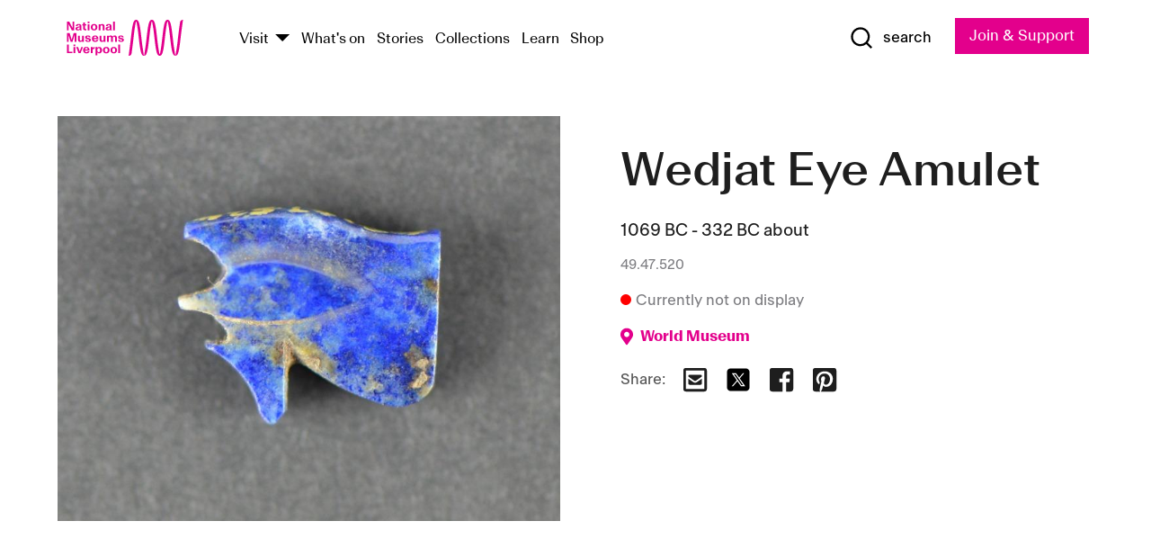

--- FILE ---
content_type: text/html; charset=utf-8
request_url: https://www.liverpoolmuseums.org.uk/artifact/wedjat-eye-amulet-41
body_size: 5387
content:
<!DOCTYPE html><html><head><meta charSet="utf-8"/><meta name="viewport" content="width=device-width"/><title>Wedjat Eye Amulet | National Museums Liverpool</title><meta name="title" content="Wedjat Eye Amulet | National Museums Liverpool"/><meta name="description" content="Dark blue lapis-lazuli wedjat (eye of Horus) amulet. Pierced through the length so that it could be threaded and worn."/><meta name="url" content="https://www.liverpoolmuseums.org.uk/artifact/wedjat-eye-amulet-41"/><meta property="og:site_name" content="National Museums Liverpool"/><meta property="og:type" content="Artifact"/><meta property="og:url" content="https://www.liverpoolmuseums.org.uk/artifact/wedjat-eye-amulet-41"/><meta property="og:title" content="Wedjat Eye Amulet"/><meta property="og:description" content="Dark blue lapis-lazuli wedjat (eye of Horus) amulet. Pierced through the length so that it could be threaded and worn."/><meta name="twitter:card" content="summary"/><meta name="twitter:title" content="Wedjat Eye Amulet"/><meta name="twitter:site" content="@NML_Muse"/><meta name="twitter:description" content="Dark blue lapis-lazuli wedjat (eye of Horus) amulet. Pierced through the length so that it could be threaded and worn."/><meta name="twitter:url" content="https://content.liverpoolmuseums.org.uk/artifact/wedjat-eye-amulet-41"/><meta property="og:image" content="https://images.liverpoolmuseums.org.uk/styles/focal_point_4_3/public/import-objects/66555_v0_large.jpg"/><meta property="twitter:image" content="https://images.liverpoolmuseums.org.uk/styles/focal_point_4_3/public/import-objects/66555_v0_large.jpg"/><meta name="next-head-count" content="18"/><script src="https://code.jquery.com/jquery-3.5.1.min.js" integrity="sha256-9/aliU8dGd2tb6OSsuzixeV4y/faTqgFtohetphbbj0=" crossorigin="anonymous"></script><script>
              (function(h,o,t,j,a,r){
              h.hj=h.hj||function(){(h.hj.q=h.hj.q||[]).push(arguments)};
              h._hjSettings={hjid:3219582,hjsv:6};
              a=o.getElementsByTagName('head')[0];
              r=o.createElement('script');r.async=1;
              r.src=t+h._hjSettings.hjid+j+h._hjSettings.hjsv;
              a.appendChild(r);
              })(window,document,'https://static.hotjar.com/c/hotjar-','.js?sv=');</script><meta charSet="utf-8"/><link rel="shortcut icon" type="image/x-icon" href="/static/media/favicon.ico"/><script defer="" src="/static/polyfills/svgxuse.min.js"></script><script defer="" src="/static/polyfills/unorm.js"></script><script type="text/javascript">
              _linkedin_partner_id = "6740986";
              window._linkedin_data_partner_ids = window._linkedin_data_partner_ids || [];
              window._linkedin_data_partner_ids.push(_linkedin_partner_id);
            </script><script type="text/javascript">
              (function(l) {
                if (!l) {
                  window.lintrk = function(a, b) { window.lintrk.q.push([a, b]) };
                  window.lintrk.q = [];
                }
                var s = document.getElementsByTagName("script")[0];
                var b = document.createElement("script");
                b.type = "text/javascript";
                b.async = true;
                b.src = "https://snap.licdn.com/li.lms-analytics/insight.min.js";
                s.parentNode.insertBefore(b, s);
              })(window.lintrk);
            </script><noscript><img height="1" width="1" style="display:none" alt="" src="https://px.ads.linkedin.com/collect/?pid=6740986&amp;fmt=gif"/></noscript><link rel="preload" href="/_next/static/css/69a650e1c8d9085a.css" as="style"/><link rel="stylesheet" href="/_next/static/css/69a650e1c8d9085a.css" data-n-g=""/><noscript data-n-css=""></noscript><script defer="" nomodule="" src="/_next/static/chunks/polyfills-c67a75d1b6f99dc8.js"></script><script src="/_next/static/chunks/webpack-d1c608b21d57c472.js" defer=""></script><script src="/_next/static/chunks/framework-d5719ebbbcec5741.js" defer=""></script><script src="/_next/static/chunks/main-c52fcc867bd80df0.js" defer=""></script><script src="/_next/static/chunks/pages/_app-7f8f327192b1f6d2.js" defer=""></script><script src="/_next/static/chunks/75fc9c18-40134325ca6388e2.js" defer=""></script><script src="/_next/static/chunks/2c796e83-7ab690b33a6e2cb9.js" defer=""></script><script src="/_next/static/chunks/26770aaf-e5f75a4589951ba5.js" defer=""></script><script src="/_next/static/chunks/3b9d1622-cb3530196cc04533.js" defer=""></script><script src="/_next/static/chunks/743-6d2ab5d15195f4e7.js" defer=""></script><script src="/_next/static/chunks/853-e7cd37543176a7fa.js" defer=""></script><script src="/_next/static/chunks/278-d902f176211b92d6.js" defer=""></script><script src="/_next/static/chunks/666-3027421fdb5bb7ce.js" defer=""></script><script src="/_next/static/chunks/253-6ee1b430ae4cf66d.js" defer=""></script><script src="/_next/static/chunks/794-f3cae7ad91cb5d07.js" defer=""></script><script src="/_next/static/chunks/2-0d3590ccee6ee82f.js" defer=""></script><script src="/_next/static/chunks/259-887a894390c5e056.js" defer=""></script><script src="/_next/static/chunks/563-79256bec02dde020.js" defer=""></script><script src="/_next/static/chunks/153-4abe4a3e6b4be9e9.js" defer=""></script><script src="/_next/static/chunks/493-b61572e3b7ce598d.js" defer=""></script><script src="/_next/static/chunks/pages/drupal-2abfd4e1db51d38e.js" defer=""></script><script src="/_next/static/ASqhmMd104crkElboZQNn/_buildManifest.js" defer=""></script><script src="/_next/static/ASqhmMd104crkElboZQNn/_ssgManifest.js" defer=""></script><style id="__jsx-897211111">a.jsx-897211111{font-size:1.6rem;}</style><style id="__jsx-2139125512">.button--mailchimp-submit.jsx-2139125512{white-space:nowrap;}</style><style id="__jsx-4154269630">.page-transition-enter{opacity:0;-webkit-transform:translate3d(0,5px,0);-ms-transform:translate3d(0,5px,0);transform:translate3d(0,5px,0);}.page-transition-enter-active{opacity:1;-webkit-transform:translate3d(0,0,0);-ms-transform:translate3d(0,0,0);transform:translate3d(0,0,0);-webkit-transition:opacity 200ms,-webkit-transform 200ms;-webkit-transition:opacity 200ms,transform 200ms;transition:opacity 200ms,transform 200ms;}.page-transition-exit{opacity:1;}.page-transition-exit-active{opacity:0;-webkit-transition:opacity 200ms;transition:opacity 200ms;}</style></head><body><noscript><iframe title="GTM" src="https://www.googletagmanager.com/ns.html?id=GTM-TH4M7B" height="0" width="0" style="display:none;visibility:hidden"></iframe></noscript><div id="__next"><div id="all" class="jsx-4154269630"><header class="section header header--primary" role="banner"><div class="u--in u--lane"><div class="columns is-mobile is-vcentered"><div class="column is-narrow is-hidden-desktop"><button type="button" aria-controls="navi" class="burger burger--squeeze" aria-label="toggle site navigation" aria-expanded="false" data-behaviour="toggle-visibility"><div class="burger__lines" aria-hidden="true"></div><span class="visuallyhidden">toggle site navigation</span></button></div><div class="column is-narrow"><a class="nml-logo" href="/"><span class="nml-logo__small"><img src="/static/images/logos/nml-rhodamine-large.svg" alt="National Museums Liverpool - Homepage"/></span><span class="nml-logo__text vh">National Museums Liverpool</span></a></div><div class="column"><div id="navi" class=""><div class="columns is-gapless is-desktop is-vcentered"><div class="column"><nav id="nav--primary" class="nav nav--primary nav--cms" role="navigation" itemscope="" itemType="https://schema.org/SiteNavigationElement" aria-label="Primary navigation"><h2 class="">Main menu</h2><ul class="menu"><li class="menu__item menu__item--parent
            
            "><a href="/visit">Visit</a><button type="button" aria-controls="subnav" aria-haspopup="true" aria-expanded="false" aria-label="Show Venues" class="toggle toggle--arrow" data-behaviour="toggle-visibility"><span class="visuallyhidden">show venues</span></button><div class="menu__subnav search--hide" id="subnav" aria-hidden="true"><div class="u--lane"><div class="venues venues--text"><a class="venue logo" aria-label="Museum of Liverpool" href="/museum-of-liverpool">Museum of Liverpool</a><a class="venue logo" aria-label="World Museum" href="/world-museum">World Museum</a><a class="venue logo" aria-label="International Slavery Museum" href="/international-slavery-museum">International Slavery Museum</a><a class="venue logo" aria-label="Maritime Museum" href="/maritime-museum">Maritime Museum</a><a class="venue logo" aria-label="Walker Art Gallery" href="/walker-art-gallery">Walker Art Gallery</a><a class="venue logo" aria-label="Sudley House" href="/sudley-house">Sudley House</a><a class="venue logo" aria-label="Lady Lever Art Gallery" href="/lady-lever-art-gallery">Lady Lever Art Gallery</a></div></div></div></li><li class="menu__item "><a href="/whatson">What&#x27;s on</a></li><li class="menu__item "><a href="/stories">Stories</a></li><li class="menu__item "><a href="/collections">Collections</a></li><li class="menu__item "><a href="/learn/schools-home">Learn</a></li><li class="menu__item"><a href="https://national-museums-liverpool.myshopify.com">Shop</a></li></ul></nav></div><div class="column is-narrow is-hidden-touch"><button type="button" aria-controls="search" aria-expanded="false" aria-label="Show Search" class="show-search-toggle toggle" data-behaviour="toggle-visibility"><span class="toggle__icon"><svg xmlns="http://www.w3.org/2000/svg" xmlns:xlink="http://www.w3.org/1999/xlink" class="svg svg--icon" aria-hidden="true" focusable="false"><use xlink:href="/static/images/sprite.svg#glyph-search"></use></svg></span><span class="toggle__text"><span class="visuallyhidden">toggle</span>search</span></button></div></div></div></div><div class="column is-narrow"><a type="button" class="jsx-897211111 button button--special " href="/join-and-support"><span class="jsx-897211111 button__label">Join &amp; Support</span><span class="jsx-897211111 button__triangle"></span></a></div></div></div></header><main class="jsx-4154269630"><div class="page-transition-enter"><section class="section section--artifact section--alt"><div class="u--in u--lane"><div class="section__body"><div class="columns is-variable is-7 is-desktop"><div class="column"><section class="section section--alt"><div class="u--in u--lane"><div><h1 class="h--1">Wedjat Eye Amulet</h1><div class="placard__info"></div><div class="placard__uuid">49.47.520</div><div></div><div class="placard__info placard__info--share"></div></div><h3 class="artifact__section-header">Information</h3><div class="cms"><div class="section__intro" style="white-space:pre-wrap">Dark blue lapis-lazuli wedjat (eye of Horus) amulet.  Pierced through the length so that it could be threaded and worn.</div></div></div></section></div><div class="column is-5-desktop"><div class="artifact__accordion u--in u--lane"></div></div></div></div></div></section></div></main><footer><section class="section section--venues"><div class="u--in u--lane"><div class="venues "><a class="venue logo" aria-label="Museum of Liverpool" href="/museum-of-liverpool"><svg xmlns="http://www.w3.org/2000/svg" xmlns:xlink="http://www.w3.org/1999/xlink" class="svg svg--icon" aria-hidden="true" focusable="false"><use xlink:href="/static/images/sprite.svg#glyph-venue-ml--v"></use></svg></a><a class="venue logo" aria-label="World Museum" href="/world-museum"><svg xmlns="http://www.w3.org/2000/svg" xmlns:xlink="http://www.w3.org/1999/xlink" class="svg svg--icon" aria-hidden="true" focusable="false"><use xlink:href="/static/images/sprite.svg#glyph-venue-wm--v"></use></svg></a><a class="venue logo" aria-label="International Slavery Museum" href="/international-slavery-museum"><svg xmlns="http://www.w3.org/2000/svg" xmlns:xlink="http://www.w3.org/1999/xlink" class="svg svg--icon" aria-hidden="true" focusable="false"><use xlink:href="/static/images/sprite.svg#glyph-venue-is--v"></use></svg></a><a class="venue logo" aria-label="Maritime Museum" href="/maritime-museum"><svg xmlns="http://www.w3.org/2000/svg" xmlns:xlink="http://www.w3.org/1999/xlink" class="svg svg--icon" aria-hidden="true" focusable="false"><use xlink:href="/static/images/sprite.svg#glyph-venue-mm--v"></use></svg></a><a class="venue logo" aria-label="Walker Art Gallery" href="/walker-art-gallery"><svg xmlns="http://www.w3.org/2000/svg" xmlns:xlink="http://www.w3.org/1999/xlink" class="svg svg--icon" aria-hidden="true" focusable="false"><use xlink:href="/static/images/sprite.svg#glyph-venue-wa--v"></use></svg></a><a class="venue logo" aria-label="Sudley House" href="/sudley-house"><svg xmlns="http://www.w3.org/2000/svg" xmlns:xlink="http://www.w3.org/1999/xlink" class="svg svg--icon" aria-hidden="true" focusable="false"><use xlink:href="/static/images/sprite.svg#glyph-venue-sh--v"></use></svg></a><a class="venue logo" aria-label="Lady Lever Art Gallery" href="/lady-lever-art-gallery"><svg xmlns="http://www.w3.org/2000/svg" xmlns:xlink="http://www.w3.org/1999/xlink" class="svg svg--icon" aria-hidden="true" focusable="false"><use xlink:href="/static/images/sprite.svg#glyph-venue-ll--v"></use></svg></a></div></div></section><section class="section section--bigfoot"><div class="u--in u--lane"><div class="bigfoot"><div class="columns is-mobile is-multiline"><div class="column is-half-touch"><span class="bigfoot__heading">About</span></div><div class="column is-half-touch"><span class="bigfoot__heading">Support</span></div><div class="column is-half-touch"><span class="bigfoot__heading">Resource</span></div><div class="column is-half-touch"><span class="bigfoot__heading">Venue hire</span></div><div class="column is-4-desktop is-full-touch"><span class="bigfoot__heading">Stay in touch</span><p>Receive news about National Museums Liverpool, exhibitions, events and more.</p><fieldset class="jsx-2139125512"><legend aria-hidden="true" class="jsx-2139125512 visuallyhidden">Email Signup</legend><div class="jsx-2139125512 email-input"><label for="email-signup" class="jsx-2139125512 visuallyhidden">Email Address</label><a href="/sign-up" class="jsx-2139125512"><button type="submit" class="jsx-2139125512 button button--solid button--mailchimp-submit">Sign up</button></a></div></fieldset></div></div><div class="bigfoot__social"><div class="social-channels"><div class="columns is-centered"><div class="column is-narrow"><a href="https://www.youtube.com/user/NMLWebTeam" class="channel channel--youtube"><span class="channel__icon"><svg xmlns="http://www.w3.org/2000/svg" xmlns:xlink="http://www.w3.org/1999/xlink" class="svg svg--icon" aria-hidden="true" focusable="false"><use xlink:href="/static/images/sprite.svg#glyph-youtube"></use></svg></span><span class="channel__name">Subscribe to our YouTube Channel</span></a></div></div></div></div></div></div></section><section class="section section--colophon"><div class="u--in u--lane"><div class="colophon"><div class="columns is-mobile"><div class="column has-text-centered-touch"><p>© <!-- -->2026<!-- --> National Museums Liverpool. All rights reserved.</p></div><div class="column has-text-centered-touch is-narrow"><ul class="foot_links"><li><a href="/privacy">Privacy</a></li><li><a href="/modern-slavery-statement">Modern Slavery Statement</a></li><li><a href="/cookies">Cookies</a></li><li><a href="/accessibility">Accessibility Statement</a></li></ul></div></div></div></div></section></footer><button type="button" id="back-to-top" class="" aria-label="Back to top"><svg xmlns="http://www.w3.org/2000/svg" xmlns:xlink="http://www.w3.org/1999/xlink" class="svg svg--icon" aria-hidden="true" focusable="false"><use xlink:href="/static/images/sprite.svg#glyph-arrow-up"></use></svg></button></div></div><script id="__NEXT_DATA__" type="application/json">{"props":{"pageProps":{"data":{"type":"node--artifact","id":"4eee19e9-95df-4a20-8c1a-d039a478774a","links":{"self":{"href":"https://content.liverpoolmuseums.org.uk/jsonapi/node/artifact/4eee19e9-95df-4a20-8c1a-d039a478774a?resourceVersion=id%3A91699"},"working-copy":{"href":"https://content.liverpoolmuseums.org.uk/jsonapi/node/artifact/4eee19e9-95df-4a20-8c1a-d039a478774a?resourceVersion=rel%3Aworking-copy"}},"attributes":{"drupal_internal__nid":85245,"drupal_internal__vid":91699,"langcode":"en","revision_timestamp":"2020-01-30T15:03:02+00:00","status":true,"title":"Wedjat Eye Amulet","created":"2020-01-30T15:03:02+00:00","changed":"2022-05-02T06:30:58+00:00","promote":true,"sticky":false,"default_langcode":true,"revision_translation_affected":true,"moderation_state":null,"metatag":null,"metatag_normalized":[{"tag":"meta","attributes":{"name":"title","content":"Wedjat Eye Amulet | National Museums Liverpool"}},{"tag":"meta","attributes":{"name":"description","content":"Dark blue lapis-lazuli wedjat (eye of Horus) amulet. Pierced through the length so that it could be threaded and worn."}},{"tag":"link","attributes":{"rel":"canonical","href":"https://www.liverpoolmuseums.org.uk/artifact/wedjat-eye-amulet-41"}},{"tag":"meta","attributes":{"property":"og:site_name","content":"National Museums Liverpool"}},{"tag":"meta","attributes":{"property":"og:type","content":"Artifact"}},{"tag":"meta","attributes":{"property":"og:url","content":"https://www.liverpoolmuseums.org.uk/artifact/wedjat-eye-amulet-41"}},{"tag":"meta","attributes":{"property":"og:title","content":"Wedjat Eye Amulet"}},{"tag":"meta","attributes":{"property":"og:description","content":"Dark blue lapis-lazuli wedjat (eye of Horus) amulet. Pierced through the length so that it could be threaded and worn."}},{"tag":"meta","attributes":{"name":"twitter:card","content":"summary"}},{"tag":"meta","attributes":{"name":"twitter:title","content":"Wedjat Eye Amulet"}},{"tag":"meta","attributes":{"name":"twitter:site","content":"@NML_Muse"}},{"tag":"meta","attributes":{"name":"twitter:description","content":"Dark blue lapis-lazuli wedjat (eye of Horus) amulet. Pierced through the length so that it could be threaded and worn."}},{"tag":"meta","attributes":{"name":"twitter:url","content":"https://content.liverpoolmuseums.org.uk/artifact/wedjat-eye-amulet-41"}}],"path":{"alias":"/artifact/wedjat-eye-amulet-41","pid":7428780,"langcode":"en"},"publish_on":null,"unpublish_on":null,"publish_state":null,"unpublish_state":null,"field_collector":"Marie Louise Garstang","field_credit_line":null,"field_culture":"Third Intermediate Period; Late Period","field_datecollected":"1910 before","field_date_collected":"1069 BC - 332 BC about","field_description":"Dark blue lapis-lazuli wedjat (eye of Horus) amulet.  Pierced through the length so that it could be threaded and worn.","field_display_on":null,"field_inscription":null,"field_itemname":"Religion","field_legal_status":"PERMANENT COLLECTION","field_locationname":"Item not currently on display","field_maker":null,"field_materials":"Lapis-lazuli","field_measurements":"Overall: 14 mm x 11.5 mm x 4.5 mm","field_meta_tags":null,"field_mimsy_id":"459643","field_note":null,"field_number":"49.47.520","field_on_display":false,"field_other_numbers":[],"field_other_people":[],"field_other_places":["Africa: Northern Africa: Egypt, Associated Place"],"field_placecollected":"Africa: Northern Africa: Egypt","field_placemade":"Africa: Northern Africa: Egypt","field_provenance":[],"field_publications":[],"field_related_events":[],"field_venue_code":"wm","field_whole_part":"WHOLE"},"relationships":{"node_type":{"data":{"type":"node_type--node_type","id":"56adde85-2bce-4168-95b9-5c731d7a0706","meta":{"drupal_internal__target_id":"artifact"}},"links":{"related":{"href":"https://content.liverpoolmuseums.org.uk/jsonapi/node/artifact/4eee19e9-95df-4a20-8c1a-d039a478774a/node_type?resourceVersion=id%3A91699"},"self":{"href":"https://content.liverpoolmuseums.org.uk/jsonapi/node/artifact/4eee19e9-95df-4a20-8c1a-d039a478774a/relationships/node_type?resourceVersion=id%3A91699"}}},"revision_uid":{"data":{"type":"user--user","id":"05537a0d-b2f4-450a-b177-04d1cce7cc84","meta":{"drupal_internal__target_id":1}},"links":{"related":{"href":"https://content.liverpoolmuseums.org.uk/jsonapi/node/artifact/4eee19e9-95df-4a20-8c1a-d039a478774a/revision_uid?resourceVersion=id%3A91699"},"self":{"href":"https://content.liverpoolmuseums.org.uk/jsonapi/node/artifact/4eee19e9-95df-4a20-8c1a-d039a478774a/relationships/revision_uid?resourceVersion=id%3A91699"}}},"uid":{"data":{"type":"user--user","id":"05537a0d-b2f4-450a-b177-04d1cce7cc84","meta":{"drupal_internal__target_id":1}},"links":{"related":{"href":"https://content.liverpoolmuseums.org.uk/jsonapi/node/artifact/4eee19e9-95df-4a20-8c1a-d039a478774a/uid?resourceVersion=id%3A91699"},"self":{"href":"https://content.liverpoolmuseums.org.uk/jsonapi/node/artifact/4eee19e9-95df-4a20-8c1a-d039a478774a/relationships/uid?resourceVersion=id%3A91699"}}},"field_add_paragraph":{"data":[],"links":{"related":{"href":"https://content.liverpoolmuseums.org.uk/jsonapi/node/artifact/4eee19e9-95df-4a20-8c1a-d039a478774a/field_add_paragraph?resourceVersion=id%3A91699"},"self":{"href":"https://content.liverpoolmuseums.org.uk/jsonapi/node/artifact/4eee19e9-95df-4a20-8c1a-d039a478774a/relationships/field_add_paragraph?resourceVersion=id%3A91699"}}},"field_collections":{"data":[{"type":"node--collection","id":"176593bb-ff47-4013-8b8a-e419cd66f7ac","meta":{"drupal_internal__target_id":49558}}],"links":{"related":{"href":"https://content.liverpoolmuseums.org.uk/jsonapi/node/artifact/4eee19e9-95df-4a20-8c1a-d039a478774a/field_collections?resourceVersion=id%3A91699"},"self":{"href":"https://content.liverpoolmuseums.org.uk/jsonapi/node/artifact/4eee19e9-95df-4a20-8c1a-d039a478774a/relationships/field_collections?resourceVersion=id%3A91699"}}},"field_curated_by":{"data":null,"links":{"related":{"href":"https://content.liverpoolmuseums.org.uk/jsonapi/node/artifact/4eee19e9-95df-4a20-8c1a-d039a478774a/field_curated_by?resourceVersion=id%3A91699"},"self":{"href":"https://content.liverpoolmuseums.org.uk/jsonapi/node/artifact/4eee19e9-95df-4a20-8c1a-d039a478774a/relationships/field_curated_by?resourceVersion=id%3A91699"}}},"field_image_object":{"data":[{"type":"paragraph--object_image","id":"bf04bd89-ca91-41e8-9352-f618493c910a","meta":{"target_revision_id":95899,"drupal_internal__target_id":26289}},{"type":"paragraph--object_image","id":"dfe4d7dc-d2f8-4762-986f-e98f99c8ac61","meta":{"target_revision_id":95900,"drupal_internal__target_id":26290}}],"links":{"related":{"href":"https://content.liverpoolmuseums.org.uk/jsonapi/node/artifact/4eee19e9-95df-4a20-8c1a-d039a478774a/field_image_object?resourceVersion=id%3A91699"},"self":{"href":"https://content.liverpoolmuseums.org.uk/jsonapi/node/artifact/4eee19e9-95df-4a20-8c1a-d039a478774a/relationships/field_image_object?resourceVersion=id%3A91699"}}},"field_interest_categories":{"data":[],"links":{"related":{"href":"https://content.liverpoolmuseums.org.uk/jsonapi/node/artifact/4eee19e9-95df-4a20-8c1a-d039a478774a/field_interest_categories?resourceVersion=id%3A91699"},"self":{"href":"https://content.liverpoolmuseums.org.uk/jsonapi/node/artifact/4eee19e9-95df-4a20-8c1a-d039a478774a/relationships/field_interest_categories?resourceVersion=id%3A91699"}}},"field_themes":{"data":[],"links":{"related":{"href":"https://content.liverpoolmuseums.org.uk/jsonapi/node/artifact/4eee19e9-95df-4a20-8c1a-d039a478774a/field_themes?resourceVersion=id%3A91699"},"self":{"href":"https://content.liverpoolmuseums.org.uk/jsonapi/node/artifact/4eee19e9-95df-4a20-8c1a-d039a478774a/relationships/field_themes?resourceVersion=id%3A91699"}}},"field_venue":{"data":{"type":"node--venue","id":"e73885d4-de6b-451a-9f48-e4bdf2994fd0","meta":{"drupal_internal__target_id":16}},"links":{"related":{"href":"https://content.liverpoolmuseums.org.uk/jsonapi/node/artifact/4eee19e9-95df-4a20-8c1a-d039a478774a/field_venue?resourceVersion=id%3A91699"},"self":{"href":"https://content.liverpoolmuseums.org.uk/jsonapi/node/artifact/4eee19e9-95df-4a20-8c1a-d039a478774a/relationships/field_venue?resourceVersion=id%3A91699"}}}}},"relationships":{"node_type":{"data":{"type":"node_type--node_type","id":"56adde85-2bce-4168-95b9-5c731d7a0706","meta":{"drupal_internal__target_id":"artifact"}},"links":{"related":{"href":"https://content.liverpoolmuseums.org.uk/jsonapi/node/artifact/4eee19e9-95df-4a20-8c1a-d039a478774a/node_type?resourceVersion=id%3A91699"},"self":{"href":"https://content.liverpoolmuseums.org.uk/jsonapi/node/artifact/4eee19e9-95df-4a20-8c1a-d039a478774a/relationships/node_type?resourceVersion=id%3A91699"}}},"revision_uid":{"data":{"type":"user--user","id":"05537a0d-b2f4-450a-b177-04d1cce7cc84","meta":{"drupal_internal__target_id":1}},"links":{"related":{"href":"https://content.liverpoolmuseums.org.uk/jsonapi/node/artifact/4eee19e9-95df-4a20-8c1a-d039a478774a/revision_uid?resourceVersion=id%3A91699"},"self":{"href":"https://content.liverpoolmuseums.org.uk/jsonapi/node/artifact/4eee19e9-95df-4a20-8c1a-d039a478774a/relationships/revision_uid?resourceVersion=id%3A91699"}}},"uid":{"data":{"type":"user--user","id":"05537a0d-b2f4-450a-b177-04d1cce7cc84","meta":{"drupal_internal__target_id":1}},"links":{"related":{"href":"https://content.liverpoolmuseums.org.uk/jsonapi/node/artifact/4eee19e9-95df-4a20-8c1a-d039a478774a/uid?resourceVersion=id%3A91699"},"self":{"href":"https://content.liverpoolmuseums.org.uk/jsonapi/node/artifact/4eee19e9-95df-4a20-8c1a-d039a478774a/relationships/uid?resourceVersion=id%3A91699"}}},"field_add_paragraph":{"data":[],"links":{"related":{"href":"https://content.liverpoolmuseums.org.uk/jsonapi/node/artifact/4eee19e9-95df-4a20-8c1a-d039a478774a/field_add_paragraph?resourceVersion=id%3A91699"},"self":{"href":"https://content.liverpoolmuseums.org.uk/jsonapi/node/artifact/4eee19e9-95df-4a20-8c1a-d039a478774a/relationships/field_add_paragraph?resourceVersion=id%3A91699"}}},"field_collections":{"data":[{"type":"node--collection","id":"176593bb-ff47-4013-8b8a-e419cd66f7ac","meta":{"drupal_internal__target_id":49558}}],"links":{"related":{"href":"https://content.liverpoolmuseums.org.uk/jsonapi/node/artifact/4eee19e9-95df-4a20-8c1a-d039a478774a/field_collections?resourceVersion=id%3A91699"},"self":{"href":"https://content.liverpoolmuseums.org.uk/jsonapi/node/artifact/4eee19e9-95df-4a20-8c1a-d039a478774a/relationships/field_collections?resourceVersion=id%3A91699"}}},"field_curated_by":{"data":null,"links":{"related":{"href":"https://content.liverpoolmuseums.org.uk/jsonapi/node/artifact/4eee19e9-95df-4a20-8c1a-d039a478774a/field_curated_by?resourceVersion=id%3A91699"},"self":{"href":"https://content.liverpoolmuseums.org.uk/jsonapi/node/artifact/4eee19e9-95df-4a20-8c1a-d039a478774a/relationships/field_curated_by?resourceVersion=id%3A91699"}}},"field_image_object":{"data":[{"type":"paragraph--object_image","id":"bf04bd89-ca91-41e8-9352-f618493c910a","meta":{"target_revision_id":95899,"drupal_internal__target_id":26289}},{"type":"paragraph--object_image","id":"dfe4d7dc-d2f8-4762-986f-e98f99c8ac61","meta":{"target_revision_id":95900,"drupal_internal__target_id":26290}}],"links":{"related":{"href":"https://content.liverpoolmuseums.org.uk/jsonapi/node/artifact/4eee19e9-95df-4a20-8c1a-d039a478774a/field_image_object?resourceVersion=id%3A91699"},"self":{"href":"https://content.liverpoolmuseums.org.uk/jsonapi/node/artifact/4eee19e9-95df-4a20-8c1a-d039a478774a/relationships/field_image_object?resourceVersion=id%3A91699"}}},"field_interest_categories":{"data":[],"links":{"related":{"href":"https://content.liverpoolmuseums.org.uk/jsonapi/node/artifact/4eee19e9-95df-4a20-8c1a-d039a478774a/field_interest_categories?resourceVersion=id%3A91699"},"self":{"href":"https://content.liverpoolmuseums.org.uk/jsonapi/node/artifact/4eee19e9-95df-4a20-8c1a-d039a478774a/relationships/field_interest_categories?resourceVersion=id%3A91699"}}},"field_themes":{"data":[],"links":{"related":{"href":"https://content.liverpoolmuseums.org.uk/jsonapi/node/artifact/4eee19e9-95df-4a20-8c1a-d039a478774a/field_themes?resourceVersion=id%3A91699"},"self":{"href":"https://content.liverpoolmuseums.org.uk/jsonapi/node/artifact/4eee19e9-95df-4a20-8c1a-d039a478774a/relationships/field_themes?resourceVersion=id%3A91699"}}},"field_venue":{"data":{"type":"node--venue","id":"e73885d4-de6b-451a-9f48-e4bdf2994fd0","meta":{"drupal_internal__target_id":16}},"links":{"related":{"href":"https://content.liverpoolmuseums.org.uk/jsonapi/node/artifact/4eee19e9-95df-4a20-8c1a-d039a478774a/field_venue?resourceVersion=id%3A91699"},"self":{"href":"https://content.liverpoolmuseums.org.uk/jsonapi/node/artifact/4eee19e9-95df-4a20-8c1a-d039a478774a/relationships/field_venue?resourceVersion=id%3A91699"}}}},"venueRef":"e73885d4-de6b-451a-9f48-e4bdf2994fd0","paragraphs":[],"included":[{"type":"paragraph--object_image","id":"bf04bd89-ca91-41e8-9352-f618493c910a","links":{"self":{"href":"https://content.liverpoolmuseums.org.uk/jsonapi/paragraph/object_image/bf04bd89-ca91-41e8-9352-f618493c910a?resourceVersion=id%3A95899"},"working-copy":{"href":"https://content.liverpoolmuseums.org.uk/jsonapi/paragraph/object_image/bf04bd89-ca91-41e8-9352-f618493c910a?resourceVersion=rel%3Aworking-copy"}},"attributes":{"drupal_internal__id":26289,"drupal_internal__revision_id":95899,"langcode":"en","status":true,"created":"2020-12-23T13:42:50+00:00","parent_id":"85245","parent_type":"node","parent_field_name":"field_image_object","behavior_settings":[],"default_langcode":true,"revision_translation_affected":true,"field_accession_number":"66555","field_date_last_updated":"21/03/2017","field_media_image_url":"public://import-objects/66555_v0_large.jpg","field_photography_credit_line":null},"relationships":{"paragraph_type":{"data":{"type":"paragraphs_type--paragraphs_type","id":"6081752c-cc65-44a6-bd34-2b68cced5b05","meta":{"drupal_internal__target_id":"object_image"}},"links":{"related":{"href":"https://content.liverpoolmuseums.org.uk/jsonapi/paragraph/object_image/bf04bd89-ca91-41e8-9352-f618493c910a/paragraph_type?resourceVersion=id%3A95899"},"self":{"href":"https://content.liverpoolmuseums.org.uk/jsonapi/paragraph/object_image/bf04bd89-ca91-41e8-9352-f618493c910a/relationships/paragraph_type?resourceVersion=id%3A95899"}}},"field_media_image":{"data":[{"type":"media--image","id":"838d9075-aca4-46ed-a7ac-930b2afbc8b0","meta":{"drupal_internal__target_id":61785}}],"links":{"related":{"href":"https://content.liverpoolmuseums.org.uk/jsonapi/paragraph/object_image/bf04bd89-ca91-41e8-9352-f618493c910a/field_media_image?resourceVersion=id%3A95899"},"self":{"href":"https://content.liverpoolmuseums.org.uk/jsonapi/paragraph/object_image/bf04bd89-ca91-41e8-9352-f618493c910a/relationships/field_media_image?resourceVersion=id%3A95899"}}}}},{"type":"paragraph--object_image","id":"dfe4d7dc-d2f8-4762-986f-e98f99c8ac61","links":{"self":{"href":"https://content.liverpoolmuseums.org.uk/jsonapi/paragraph/object_image/dfe4d7dc-d2f8-4762-986f-e98f99c8ac61?resourceVersion=id%3A95900"},"working-copy":{"href":"https://content.liverpoolmuseums.org.uk/jsonapi/paragraph/object_image/dfe4d7dc-d2f8-4762-986f-e98f99c8ac61?resourceVersion=rel%3Aworking-copy"}},"attributes":{"drupal_internal__id":26290,"drupal_internal__revision_id":95900,"langcode":"en","status":true,"created":"2020-12-23T13:42:50+00:00","parent_id":"85245","parent_type":"node","parent_field_name":"field_image_object","behavior_settings":[],"default_langcode":true,"revision_translation_affected":true,"field_accession_number":"66556","field_date_last_updated":"21/03/2017","field_media_image_url":"public://import-objects/66556_v0_large.jpg","field_photography_credit_line":null},"relationships":{"paragraph_type":{"data":{"type":"paragraphs_type--paragraphs_type","id":"6081752c-cc65-44a6-bd34-2b68cced5b05","meta":{"drupal_internal__target_id":"object_image"}},"links":{"related":{"href":"https://content.liverpoolmuseums.org.uk/jsonapi/paragraph/object_image/dfe4d7dc-d2f8-4762-986f-e98f99c8ac61/paragraph_type?resourceVersion=id%3A95900"},"self":{"href":"https://content.liverpoolmuseums.org.uk/jsonapi/paragraph/object_image/dfe4d7dc-d2f8-4762-986f-e98f99c8ac61/relationships/paragraph_type?resourceVersion=id%3A95900"}}},"field_media_image":{"data":[{"type":"media--image","id":"fb521b14-8ff4-4290-ad38-6da3bb6e4d36","meta":{"drupal_internal__target_id":61786}}],"links":{"related":{"href":"https://content.liverpoolmuseums.org.uk/jsonapi/paragraph/object_image/dfe4d7dc-d2f8-4762-986f-e98f99c8ac61/field_media_image?resourceVersion=id%3A95900"},"self":{"href":"https://content.liverpoolmuseums.org.uk/jsonapi/paragraph/object_image/dfe4d7dc-d2f8-4762-986f-e98f99c8ac61/relationships/field_media_image?resourceVersion=id%3A95900"}}}}}],"metatags":[{"content":"Wedjat Eye Amulet | National Museums Liverpool","name":"title"},{"content":"Dark blue lapis-lazuli wedjat (eye of Horus) amulet. Pierced through the length so that it could be threaded and worn.","name":"description"},{"name":"url","content":"https://www.liverpoolmuseums.org.uk/artifact/wedjat-eye-amulet-41"},{"content":"National Museums Liverpool","property":"og:site_name"},{"content":"Artifact","property":"og:type"},{"content":"https://www.liverpoolmuseums.org.uk/artifact/wedjat-eye-amulet-41","property":"og:url"},{"content":"Wedjat Eye Amulet","property":"og:title"},{"content":"Dark blue lapis-lazuli wedjat (eye of Horus) amulet. Pierced through the length so that it could be threaded and worn.","property":"og:description"},{"content":"summary","name":"twitter:card"},{"content":"Wedjat Eye Amulet","name":"twitter:title"},{"content":"@NML_Muse","name":"twitter:site"},{"content":"Dark blue lapis-lazuli wedjat (eye of Horus) amulet. Pierced through the length so that it could be threaded and worn.","name":"twitter:description"},{"content":"https://content.liverpoolmuseums.org.uk/artifact/wedjat-eye-amulet-41","name":"twitter:url"}]}},"page":"/drupal","query":{"reqPath":"/artifact/wedjat-eye-amulet-41","nodeType":"node--artifact"},"buildId":"ASqhmMd104crkElboZQNn","isFallback":false,"customServer":true,"gip":true,"appGip":true,"scriptLoader":[]}</script></body></html>